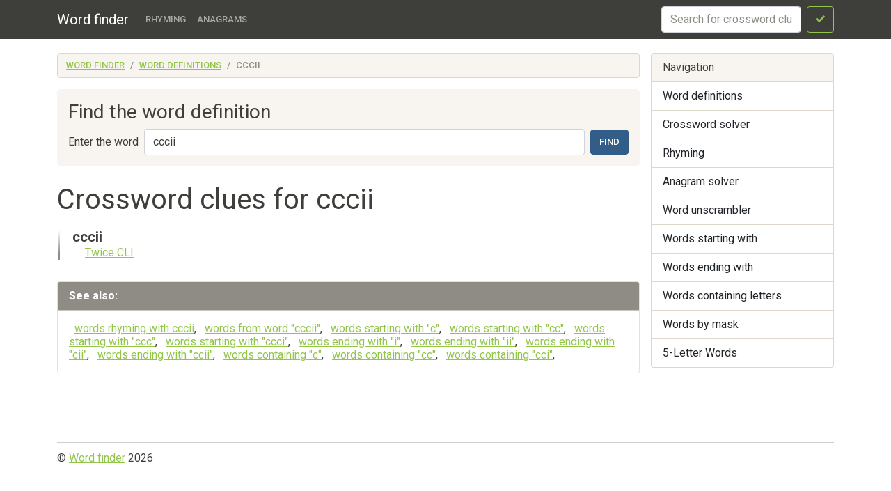

--- FILE ---
content_type: text/html; charset=utf-8
request_url: https://www.google.com/recaptcha/api2/aframe
body_size: 251
content:
<!DOCTYPE HTML><html><head><meta http-equiv="content-type" content="text/html; charset=UTF-8"></head><body><script nonce="lhqBqi6Xl0XMkeRS1_jTxQ">/** Anti-fraud and anti-abuse applications only. See google.com/recaptcha */ try{var clients={'sodar':'https://pagead2.googlesyndication.com/pagead/sodar?'};window.addEventListener("message",function(a){try{if(a.source===window.parent){var b=JSON.parse(a.data);var c=clients[b['id']];if(c){var d=document.createElement('img');d.src=c+b['params']+'&rc='+(localStorage.getItem("rc::a")?sessionStorage.getItem("rc::b"):"");window.document.body.appendChild(d);sessionStorage.setItem("rc::e",parseInt(sessionStorage.getItem("rc::e")||0)+1);localStorage.setItem("rc::h",'1768795753313');}}}catch(b){}});window.parent.postMessage("_grecaptcha_ready", "*");}catch(b){}</script></body></html>